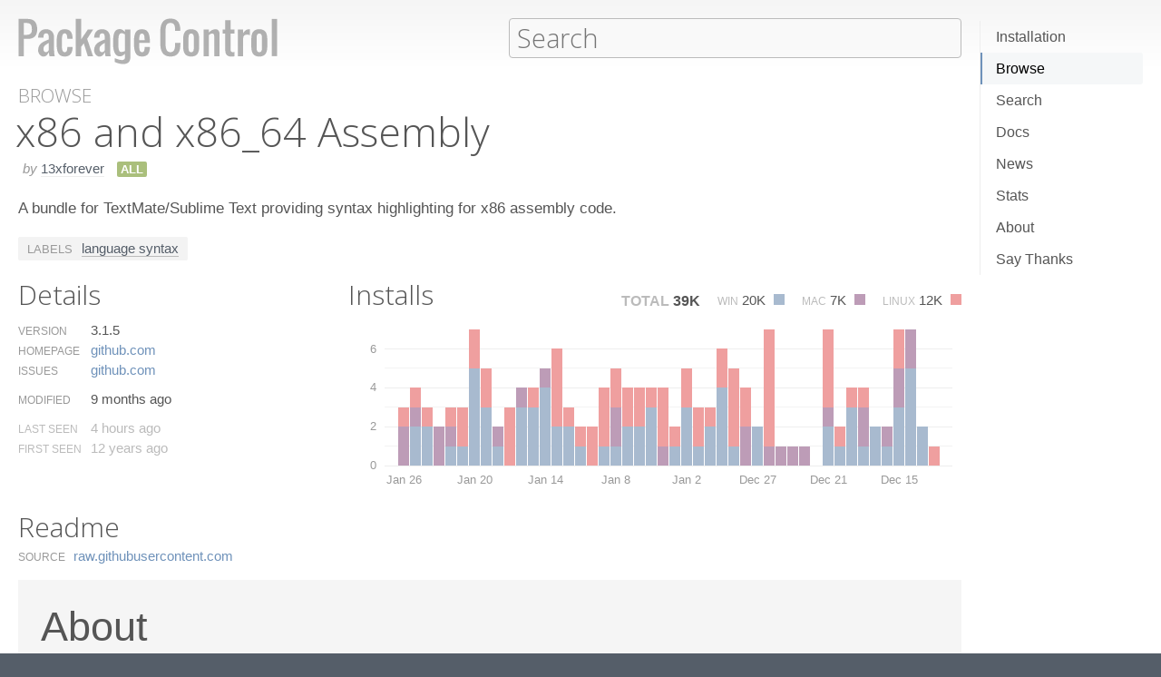

--- FILE ---
content_type: text/html; charset=UTF-8
request_url: https://packagecontrol.io/packages/x86%20and%20x86_64%20Assembly
body_size: 9563
content:
<!DOCTYPE html> <html> <head> <meta http-equiv="Content-Type" content="text/html; charset=utf-8" /> <title>x86 and x86_64 Assembly - Packages - Package Control</title> <!--[if lte IE 8]> <script>window.oldIE = true;</script> <![endif]--> <script> /*! * Joseph Myer's md5() algorithm wrapped in a self-invoked function to prevent global namespace polution, modified to hash unicode characters as UTF-8. * * Copyright 1999-2010, Joseph Myers, Paul Johnston, Greg Holt, Will Bond <will@wbond.net> * http://www.myersdaily.org/joseph/javascript/md5-text.html * http://pajhome.org.uk/crypt/md5 * * Released under the BSD license http://www.opensource.org/licenses/bsd-license */ (function(){function e(e,t){var o=e[0],u=e[1],a=e[2],f=e[3];o=n(o,u,a,f,t[0],7,-680876936);f=n(f,o,u,a,t[1],12,-389564586);a=n(a,f,o,u,t[2],17,606105819);u=n(u,a,f,o,t[3],22,-1044525330);o=n(o,u,a,f,t[4],7,-176418897);f=n(f,o,u,a,t[5],12,1200080426);a=n(a,f,o,u,t[6],17,-1473231341);u=n(u,a,f,o,t[7],22,-45705983);o=n(o,u,a,f,t[8],7,1770035416);f=n(f,o,u,a,t[9],12,-1958414417);a=n(a,f,o,u,t[10],17,-42063);u=n(u,a,f,o,t[11],22,-1990404162);o=n(o,u,a,f,t[12],7,1804603682);f=n(f,o,u,a,t[13],12,-40341101);a=n(a,f,o,u,t[14],17,-1502002290);u=n(u,a,f,o,t[15],22,1236535329);o=r(o,u,a,f,t[1],5,-165796510);f=r(f,o,u,a,t[6],9,-1069501632);a=r(a,f,o,u,t[11],14,643717713);u=r(u,a,f,o,t[0],20,-373897302);o=r(o,u,a,f,t[5],5,-701558691);f=r(f,o,u,a,t[10],9,38016083);a=r(a,f,o,u,t[15],14,-660478335);u=r(u,a,f,o,t[4],20,-405537848);o=r(o,u,a,f,t[9],5,568446438);f=r(f,o,u,a,t[14],9,-1019803690);a=r(a,f,o,u,t[3],14,-187363961);u=r(u,a,f,o,t[8],20,1163531501);o=r(o,u,a,f,t[13],5,-1444681467);f=r(f,o,u,a,t[2],9,-51403784);a=r(a,f,o,u,t[7],14,1735328473);u=r(u,a,f,o,t[12],20,-1926607734);o=i(o,u,a,f,t[5],4,-378558);f=i(f,o,u,a,t[8],11,-2022574463);a=i(a,f,o,u,t[11],16,1839030562);u=i(u,a,f,o,t[14],23,-35309556);o=i(o,u,a,f,t[1],4,-1530992060);f=i(f,o,u,a,t[4],11,1272893353);a=i(a,f,o,u,t[7],16,-155497632);u=i(u,a,f,o,t[10],23,-1094730640);o=i(o,u,a,f,t[13],4,681279174);f=i(f,o,u,a,t[0],11,-358537222);a=i(a,f,o,u,t[3],16,-722521979);u=i(u,a,f,o,t[6],23,76029189);o=i(o,u,a,f,t[9],4,-640364487);f=i(f,o,u,a,t[12],11,-421815835);a=i(a,f,o,u,t[15],16,530742520);u=i(u,a,f,o,t[2],23,-995338651);o=s(o,u,a,f,t[0],6,-198630844);f=s(f,o,u,a,t[7],10,1126891415);a=s(a,f,o,u,t[14],15,-1416354905);u=s(u,a,f,o,t[5],21,-57434055);o=s(o,u,a,f,t[12],6,1700485571);f=s(f,o,u,a,t[3],10,-1894986606);a=s(a,f,o,u,t[10],15,-1051523);u=s(u,a,f,o,t[1],21,-2054922799);o=s(o,u,a,f,t[8],6,1873313359);f=s(f,o,u,a,t[15],10,-30611744);a=s(a,f,o,u,t[6],15,-1560198380);u=s(u,a,f,o,t[13],21,1309151649);o=s(o,u,a,f,t[4],6,-145523070);f=s(f,o,u,a,t[11],10,-1120210379);a=s(a,f,o,u,t[2],15,718787259);u=s(u,a,f,o,t[9],21,-343485551);e[0]=c(o,e[0]);e[1]=c(u,e[1]);e[2]=c(a,e[2]);e[3]=c(f,e[3])}function t(e,t,n,r,i,s){t=c(c(t,e),c(r,s));return c(t<<i|t>>>32-i,n)}function n(e,n,r,i,s,o,u){return t(n&r|~n&i,e,n,s,o,u)}function r(e,n,r,i,s,o,u){return t(n&i|r&~i,e,n,s,o,u)}function i(e,n,r,i,s,o,u){return t(n^r^i,e,n,s,o,u)}function s(e,n,r,i,s,o,u){return t(r^(n|~i),e,n,s,o,u)}function o(t){if(/[\x80-\xFF]/.test(t)){t=unescape(encodeURI(t))}txt="";var n=t.length,r=[1732584193,-271733879,-1732584194,271733878],i;for(i=64;i<=t.length;i+=64){e(r,u(t.substring(i-64,i)))}t=t.substring(i-64);var s=[0,0,0,0,0,0,0,0,0,0,0,0,0,0,0,0];for(i=0;i<t.length;i++)s[i>>2]|=t.charCodeAt(i)<<(i%4<<3);s[i>>2]|=128<<(i%4<<3);if(i>55){e(r,s);for(i=0;i<16;i++)s[i]=0}s[14]=n*8;e(r,s);return r}function u(e){var t=[],n;for(n=0;n<64;n+=4){t[n>>2]=e.charCodeAt(n)+(e.charCodeAt(n+1)<<8)+(e.charCodeAt(n+2)<<16)+(e.charCodeAt(n+3)<<24)}return t}function f(e){var t="",n=0;for(;n<4;n++)t+=a[e>>n*8+4&15]+a[e>>n*8&15];return t}function l(e){for(var t=0;t<e.length;t++)e[t]=f(e[t]);return e.join("")}function c(e,t){return e+t&4294967295}var a="0123456789abcdef".split("");md5=function(e){return l(o(e))};if(md5("hello")!="5d41402abc4b2a76b9719d911017c592"){function c(e,t){var n=(e&65535)+(t&65535),r=(e>>16)+(t>>16)+(n>>16);return r<<16|n&65535}}})(); var _rollbarConfig = { accessToken: "f76e975f5f3d44e69ea63e0041ff558f", captureUncaught: true, payload: { environment: "production", client: { javascript: { code_version: "9f5eb7e3392e6bc2ad979ad32d3dd27ef9c00b20" } } }, checkIgnore: function(isUncaught, args, payload) { if (window.oldIE) { return true; } try { var data = payload.data; var browser = data.client.javascript.browser; var trace = data.body.trace; var filename = trace.frames[0].filename; var lineno = trace.frames[0].lineno; var colno = trace.frames[0].colno; var msg = trace.exception.message; /* Prevent users from flooding error reporting with multiple instances of the same error */ /* This uses localStorage to allow only one occurrence per 24 hours */ var hash = md5(filename + ':' + lineno + ':' + colno + ':' + msg); if (localStorage) { var key = 'logged-' + hash; var now = new Date().getTime(); if (localStorage[key] && parseInt(localStorage[key], 10) > now) { return true; } localStorage[key] = now + 86400; } /* Handle browsers that didn't seem to load app.js, or inline JS extensions */ if (trace.frames.length == 1 && msg.search(/Can't find variable:|is not defined|Permission denied to access|is not an object|Cannot read property|Expected an identifier/) != -1) { return true; } /* Handle what must be errors downloading the JS */ if (filename == window.location.origin + '/js/app.js' && trace.exception.class == 'SyntaxError') { return true; } /* Don't cloud the error logs with extension errors */ var badSource = filename == '(unknown)'; var otherDomain = filename.indexOf(window.location.origin) != 0; var extension = msg.indexOf("Error connecting to extension") != -1; var npObject = msg.indexOf("NPObject") != -1; var oldBrowser = msg == 'Object.defineProperty is not a function'; var crossDomainFirefox = msg == 'Script error.'; if (badSource || otherDomain || extension || npObject || oldBrowser || crossDomainFirefox) { return true; } } catch (e) { } return false; } }; // Rollbar Snippet !function(r){var e={};function o(n){if(e[n])return e[n].exports;var t=e[n]={i:n,l:!1,exports:{}};return r[n].call(t.exports,t,t.exports,o),t.l=!0,t.exports}o.m=r,o.c=e,o.d=function(r,e,n){o.o(r,e)||Object.defineProperty(r,e,{enumerable:!0,get:n})},o.r=function(r){"undefined"!=typeof Symbol&&Symbol.toStringTag&&Object.defineProperty(r,Symbol.toStringTag,{value:"Module"}),Object.defineProperty(r,"__esModule",{value:!0})},o.t=function(r,e){if(1&e&&(r=o(r)),8&e)return r;if(4&e&&"object"==typeof r&&r&&r.__esModule)return r;var n=Object.create(null);if(o.r(n),Object.defineProperty(n,"default",{enumerable:!0,value:r}),2&e&&"string"!=typeof r)for(var t in r)o.d(n,t,function(e){return r[e]}.bind(null,t));return n},o.n=function(r){var e=r&&r.__esModule?function(){return r.default}:function(){return r};return o.d(e,"a",e),e},o.o=function(r,e){return Object.prototype.hasOwnProperty.call(r,e)},o.p="",o(o.s=0)}([function(r,e,o){var n=o(1),t=o(4);_rollbarConfig=_rollbarConfig||{},_rollbarConfig.rollbarJsUrl=_rollbarConfig.rollbarJsUrl||"https://cdnjs.cloudflare.com/ajax/libs/rollbar.js/2.13.0/rollbar.min.js",_rollbarConfig.async=void 0===_rollbarConfig.async||_rollbarConfig.async;var a=n.setupShim(window,_rollbarConfig),l=t(_rollbarConfig);window.rollbar=n.Rollbar,a.loadFull(window,document,!_rollbarConfig.async,_rollbarConfig,l)},function(r,e,o){var n=o(2);function t(r){return function(){try{return r.apply(this,arguments)}catch(r){try{console.error("[Rollbar]: Internal error",r)}catch(r){}}}}var a=0;function l(r,e){this.options=r,this._rollbarOldOnError=null;var o=a++;this.shimId=function(){return o},"undefined"!=typeof window&&window._rollbarShims&&(window._rollbarShims[o]={handler:e,messages:[]})}var i=o(3),s=function(r,e){return new l(r,e)},d=function(r){return new i(s,r)};function c(r){return t(function(){var e=Array.prototype.slice.call(arguments,0),o={shim:this,method:r,args:e,ts:new Date};window._rollbarShims[this.shimId()].messages.push(o)})}l.prototype.loadFull=function(r,e,o,n,a){var l=!1,i=e.createElement("script"),s=e.getElementsByTagName("script")[0],d=s.parentNode;i.crossOrigin="",i.src=n.rollbarJsUrl,o||(i.async=!0),i.onload=i.onreadystatechange=t(function(){if(!(l||this.readyState&&"loaded"!==this.readyState&&"complete"!==this.readyState)){i.onload=i.onreadystatechange=null;try{d.removeChild(i)}catch(r){}l=!0,function(){var e;if(void 0===r._rollbarDidLoad){e=new Error("rollbar.js did not load");for(var o,n,t,l,i=0;o=r._rollbarShims[i++];)for(o=o.messages||[];n=o.shift();)for(t=n.args||[],i=0;i<t.length;++i)if("function"==typeof(l=t[i])){l(e);break}}"function"==typeof a&&a(e)}()}}),d.insertBefore(i,s)},l.prototype.wrap=function(r,e,o){try{var n;if(n="function"==typeof e?e:function(){return e||{}},"function"!=typeof r)return r;if(r._isWrap)return r;if(!r._rollbar_wrapped&&(r._rollbar_wrapped=function(){o&&"function"==typeof o&&o.apply(this,arguments);try{return r.apply(this,arguments)}catch(o){var e=o;throw e&&("string"==typeof e&&(e=new String(e)),e._rollbarContext=n()||{},e._rollbarContext._wrappedSource=r.toString(),window._rollbarWrappedError=e),e}},r._rollbar_wrapped._isWrap=!0,r.hasOwnProperty))for(var t in r)r.hasOwnProperty(t)&&(r._rollbar_wrapped[t]=r[t]);return r._rollbar_wrapped}catch(e){return r}};for(var p="log,debug,info,warn,warning,error,critical,global,configure,handleUncaughtException,handleAnonymousErrors,handleUnhandledRejection,captureEvent,captureDomContentLoaded,captureLoad".split(","),u=0;u<p.length;++u)l.prototype[p[u]]=c(p[u]);r.exports={setupShim:function(r,e){if(r){var o=e.globalAlias||"Rollbar";if("object"==typeof r[o])return r[o];r._rollbarShims={},r._rollbarWrappedError=null;var a=new d(e);return t(function(){e.captureUncaught&&(a._rollbarOldOnError=r.onerror,n.captureUncaughtExceptions(r,a,!0),e.wrapGlobalEventHandlers&&n.wrapGlobals(r,a,!0)),e.captureUnhandledRejections&&n.captureUnhandledRejections(r,a,!0);var t=e.autoInstrument;return!1!==e.enabled&&(void 0===t||!0===t||"object"==typeof t&&t.network)&&r.addEventListener&&(r.addEventListener("load",a.captureLoad.bind(a)),r.addEventListener("DOMContentLoaded",a.captureDomContentLoaded.bind(a))),r[o]=a,a})()}},Rollbar:d}},function(r,e){function o(r,e,o){if(e.hasOwnProperty&&e.hasOwnProperty("addEventListener")){for(var n=e.addEventListener;n._rollbarOldAdd&&n.belongsToShim;)n=n._rollbarOldAdd;var t=function(e,o,t){n.call(this,e,r.wrap(o),t)};t._rollbarOldAdd=n,t.belongsToShim=o,e.addEventListener=t;for(var a=e.removeEventListener;a._rollbarOldRemove&&a.belongsToShim;)a=a._rollbarOldRemove;var l=function(r,e,o){a.call(this,r,e&&e._rollbar_wrapped||e,o)};l._rollbarOldRemove=a,l.belongsToShim=o,e.removeEventListener=l}}r.exports={captureUncaughtExceptions:function(r,e,o){if(r){var n;if("function"==typeof e._rollbarOldOnError)n=e._rollbarOldOnError;else if(r.onerror){for(n=r.onerror;n._rollbarOldOnError;)n=n._rollbarOldOnError;e._rollbarOldOnError=n}e.handleAnonymousErrors();var t=function(){var o=Array.prototype.slice.call(arguments,0);!function(r,e,o,n){r._rollbarWrappedError&&(n[4]||(n[4]=r._rollbarWrappedError),n[5]||(n[5]=r._rollbarWrappedError._rollbarContext),r._rollbarWrappedError=null);var t=e.handleUncaughtException.apply(e,n);o&&o.apply(r,n),"anonymous"===t&&(e.anonymousErrorsPending+=1)}(r,e,n,o)};o&&(t._rollbarOldOnError=n),r.onerror=t}},captureUnhandledRejections:function(r,e,o){if(r){"function"==typeof r._rollbarURH&&r._rollbarURH.belongsToShim&&r.removeEventListener("unhandledrejection",r._rollbarURH);var n=function(r){var o,n,t;try{o=r.reason}catch(r){o=void 0}try{n=r.promise}catch(r){n="[unhandledrejection] error getting `promise` from event"}try{t=r.detail,!o&&t&&(o=t.reason,n=t.promise)}catch(r){}o||(o="[unhandledrejection] error getting `reason` from event"),e&&e.handleUnhandledRejection&&e.handleUnhandledRejection(o,n)};n.belongsToShim=o,r._rollbarURH=n,r.addEventListener("unhandledrejection",n)}},wrapGlobals:function(r,e,n){if(r){var t,a,l="EventTarget,Window,Node,ApplicationCache,AudioTrackList,ChannelMergerNode,CryptoOperation,EventSource,FileReader,HTMLUnknownElement,IDBDatabase,IDBRequest,IDBTransaction,KeyOperation,MediaController,MessagePort,ModalWindow,Notification,SVGElementInstance,Screen,TextTrack,TextTrackCue,TextTrackList,WebSocket,WebSocketWorker,Worker,XMLHttpRequest,XMLHttpRequestEventTarget,XMLHttpRequestUpload".split(",");for(t=0;t<l.length;++t)r[a=l[t]]&&r[a].prototype&&o(e,r[a].prototype,n)}}}},function(r,e){function o(r,e){this.impl=r(e,this),this.options=e,function(r){for(var e=function(r){return function(){var e=Array.prototype.slice.call(arguments,0);if(this.impl[r])return this.impl[r].apply(this.impl,e)}},o="log,debug,info,warn,warning,error,critical,global,configure,handleUncaughtException,handleAnonymousErrors,handleUnhandledRejection,_createItem,wrap,loadFull,shimId,captureEvent,captureDomContentLoaded,captureLoad".split(","),n=0;n<o.length;n++)r[o[n]]=e(o[n])}(o.prototype)}o.prototype._swapAndProcessMessages=function(r,e){var o,n,t;for(this.impl=r(this.options);o=e.shift();)n=o.method,t=o.args,this[n]&&"function"==typeof this[n]&&("captureDomContentLoaded"===n||"captureLoad"===n?this[n].apply(this,[t[0],o.ts]):this[n].apply(this,t));return this},r.exports=o},function(r,e){r.exports=function(r){return function(e){if(!e&&!window._rollbarInitialized){for(var o,n,t=(r=r||{}).globalAlias||"Rollbar",a=window.rollbar,l=function(r){return new a(r)},i=0;o=window._rollbarShims[i++];)n||(n=o.handler),o.handler._swapAndProcessMessages(l,o.messages);window[t]=n,window._rollbarInitialized=!0}}}}]); // End Rollbar Snippet </script> <link href="//fonts.googleapis.com/css?family=Open+Sans:300,600|Open+Sans+Condensed:300,600&amp;v2" rel="stylesheet" type="text/css" /> <link rel="stylesheet" href="/css/app.css?v=1.7.0" type="text/css" media="all" /> <link href="//netdna.bootstrapcdn.com/font-awesome/3.2.1/css/font-awesome.css" rel="stylesheet"> <meta name="viewport" content="width=380" id="meta-viewport" /> <script> window.onload = function() { if (screen.width < 740) { return; } /* Make phones use 380 */ document.getElementById('meta-viewport').setAttribute('content','width=device-width'); } </script> </head> <body class="package"> <header> <section> <div> <a id="logo" href="/"><img src="/img/logo.svg" width="572" height="102"></a> <div id="nav_container"> <nav> <a href="/installation">Installation</a> <a href="/browse">Browse</a> <a href="/search">Search</a> <a href="/docs">Docs</a> <a href="/news">News</a> <a href="/stats">Stats</a> <a href="/about">About</a> <a href="/say_thanks">Say Thanks</a> <span class="loading"></span> </nav> </div> <form action="/search" method="get"> <input id="search" type="text" placeholder="Search" name="terms" value=""> <span class="help"> <span class="keys">ctrl+shift+p</span> <span class="terms"> filters: <tt>:st2</tt> <tt>:st3</tt> <tt>:win</tt> <tt>:osx</tt> <tt>:linux</tt> </span> </span> </form> </div> </section> </header> <div id="torso"> 

<div id="content">
 <a class="context" href="/browse">Browse</a> <h1>x​86 and x​86_64 Assembly</h1> <div class="meta"> <span class="author"><em>by</em> <a href="/browse/authors/13xforever">13xforever</a></span>                <span class="versions all" title="Works with all versions of Sublime Text">ALL</span>                </div> <p class="description"> A bundle for TextMate/Sublime Text providing syntax highlighting for x86 assembly code. </p>  <div class="labels"> <span class="title">Labels</span> <a href="/browse/labels/language%20syntax">language syntax</a> </div>  <div id="details"> <h2>Details</h2> <ul class="meta"> <li class="version"> <label>Version</label>  <span>3.1.5</span>  </li> <li class="homepage"> <label>Homepage</label> <span><a href="https://github.com/13xforever/x86-assembly-textmate-bundle" title="https://github.com/13xforever/x86-assembly-textmate-bundle">github.​com</a></span> </li>  <li class="issues"> <label>Issues</label> <span><a href="https://github.com/13xforever/x86-assembly-textmate-bundle/issues" title="https://github.com/13xforever/x86-assembly-textmate-bundle/issues">github.​com</a></span> </li>    <li class="modified"> <label>Modified</label> <span title="2025-05-13T08:26:57Z">9 months ago</span> </li> <li class="last_seen"> <label>Last Seen</label> <span title="2026-01-26T00:56:01Z">4 hours ago</span> </li> <li class="first_seen"> <label>First Seen</label> <span title="2014-04-26T18:15:57Z">12 years ago</span> </li> </ul> </div> <div id="installs"> <h2>Installs</h2> <ul class="totals"> <li> <span class="total">Total</span> <span title="39,495" class="installs">39K</span> </li> <li> <span class="platform">Win</span> <span title="20,010" class="windows installs">20K <span class="key"></span></span> </li> <li> <span class="platform">Mac</span> <span title="7,280" class="osx installs">7K <span class="key"></span></span> </li> <li> <span class="platform">Linux</span> <span title="12,205" class="linux installs">12K <span class="key"></span></span> </li> </ul> <div id="daily_installs"> <table cellspacing="0"> <tr class="dates"> <td class="none"></td>  <th scope="col">Jan 26</th>  <th scope="col">Jan 25</th>  <th scope="col">Jan 24</th>  <th scope="col">Jan 23</th>  <th scope="col">Jan 22</th>  <th scope="col">Jan 21</th>  <th scope="col">Jan 20</th>  <th scope="col">Jan 19</th>  <th scope="col">Jan 18</th>  <th scope="col">Jan 17</th>  <th scope="col">Jan 16</th>  <th scope="col">Jan 15</th>  <th scope="col">Jan 14</th>  <th scope="col">Jan 13</th>  <th scope="col">Jan 12</th>  <th scope="col">Jan 11</th>  <th scope="col">Jan 10</th>  <th scope="col">Jan 9</th>  <th scope="col">Jan 8</th>  <th scope="col">Jan 7</th>  <th scope="col">Jan 6</th>  <th scope="col">Jan 5</th>  <th scope="col">Jan 4</th>  <th scope="col">Jan 3</th>  <th scope="col">Jan 2</th>  <th scope="col">Jan 1</th>  <th scope="col">Dec 31</th>  <th scope="col">Dec 30</th>  <th scope="col">Dec 29</th>  <th scope="col">Dec 28</th>  <th scope="col">Dec 27</th>  <th scope="col">Dec 26</th>  <th scope="col">Dec 25</th>  <th scope="col">Dec 24</th>  <th scope="col">Dec 23</th>  <th scope="col">Dec 22</th>  <th scope="col">Dec 21</th>  <th scope="col">Dec 20</th>  <th scope="col">Dec 19</th>  <th scope="col">Dec 18</th>  <th scope="col">Dec 17</th>  <th scope="col">Dec 16</th>  <th scope="col">Dec 15</th>  <th scope="col">Dec 14</th>  <th scope="col">Dec 13</th>  <th scope="col">Dec 12</th>  </tr>  <tr class="platform"> <th scope="row">Windows</th>  <td>0</td>  <td>2</td>  <td>2</td>  <td>0</td>  <td>1</td>  <td>1</td>  <td>5</td>  <td>3</td>  <td>1</td>  <td>0</td>  <td>3</td>  <td>3</td>  <td>4</td>  <td>2</td>  <td>2</td>  <td>1</td>  <td>0</td>  <td>1</td>  <td>1</td>  <td>2</td>  <td>2</td>  <td>3</td>  <td>0</td>  <td>1</td>  <td>3</td>  <td>1</td>  <td>2</td>  <td>4</td>  <td>1</td>  <td>0</td>  <td>2</td>  <td>0</td>  <td>0</td>  <td>0</td>  <td>0</td>  <td>0</td>  <td>2</td>  <td>1</td>  <td>3</td>  <td>1</td>  <td>2</td>  <td>1</td>  <td>3</td>  <td>5</td>  <td>2</td>  <td>0</td>  </tr>  <tr class="platform"> <th scope="row">Mac</th>  <td>2</td>  <td>1</td>  <td>0</td>  <td>2</td>  <td>1</td>  <td>0</td>  <td>0</td>  <td>0</td>  <td>1</td>  <td>0</td>  <td>1</td>  <td>0</td>  <td>1</td>  <td>0</td>  <td>0</td>  <td>0</td>  <td>0</td>  <td>0</td>  <td>2</td>  <td>0</td>  <td>0</td>  <td>0</td>  <td>1</td>  <td>0</td>  <td>0</td>  <td>0</td>  <td>0</td>  <td>0</td>  <td>0</td>  <td>2</td>  <td>0</td>  <td>1</td>  <td>1</td>  <td>1</td>  <td>1</td>  <td>0</td>  <td>1</td>  <td>0</td>  <td>0</td>  <td>2</td>  <td>0</td>  <td>1</td>  <td>2</td>  <td>2</td>  <td>0</td>  <td>0</td>  </tr>  <tr class="platform"> <th scope="row">Linux</th>  <td>1</td>  <td>1</td>  <td>1</td>  <td>0</td>  <td>1</td>  <td>2</td>  <td>2</td>  <td>2</td>  <td>0</td>  <td>3</td>  <td>0</td>  <td>1</td>  <td>0</td>  <td>4</td>  <td>1</td>  <td>1</td>  <td>2</td>  <td>3</td>  <td>2</td>  <td>2</td>  <td>2</td>  <td>1</td>  <td>3</td>  <td>1</td>  <td>2</td>  <td>2</td>  <td>1</td>  <td>2</td>  <td>4</td>  <td>2</td>  <td>0</td>  <td>6</td>  <td>0</td>  <td>0</td>  <td>0</td>  <td>0</td>  <td>4</td>  <td>1</td>  <td>1</td>  <td>1</td>  <td>0</td>  <td>0</td>  <td>2</td>  <td>0</td>  <td>0</td>  <td>1</td>  </tr>  </table> </div> </div> <div style="clear: both"></div> <div id="readme"> <h2>Readme</h2>  <dl class="readme"> <dt>Source</dt> <dd><a href="https://raw.githubusercontent.com/13xforever/x86-assembly-textmate-bundle/master/README.md" title="https://raw.githubusercontent.com/13xforever/x86-assembly-textmate-bundle/master/README.md">raw.​githubusercontent.​com</a></dd> </dl>  <div class="contents">  <div><h1>About</h1>

<p>This is a TextMate/Sublime/VS Code bundle providing language support for x86_64 assembly language in a variety of dialects (nasm/yasm primarily, but could highlight tasm to some extent).</p>

<h1>Features</h1>

<ul>
<li>Basic support for NASM/YASM/TASM syntaxes</li>
<li>Most up-to-date instruction sets:

<ul>
<li>Legacy/undocumented registers and instructions</li>
<li>FPU/MMX/3DNow!</li>
<li>SSE/SSE2/(S)SSE3/SSE4/SSE4.1/SSE4.2/SSE4.a</li>
<li>AVX/AVX2/AVX512, including pseudo-ops</li>
<li>AES-NI/SHA</li>
<li>VMX/SMX/MPX/SGX</li>
<li>Key Locker</li>
<li>APX</li>
<li>other AMD/Cyrix/VIA and planned future Intel extensions</li>
</ul></li>
</ul>

<h1>Source code</h1>

<p>The latest version of this package should be available on <a href="https://github.com/13xforever/x86-assembly-textmate-bundle">GitHub</a>.</p>

<p>Primary syntax file is <code>NASM Assembly.sublime-syntax</code> that is up-to-spec as of NASM manual 2.16.01.</p>

<p>To compile the yaml sources to tmLanguage, you'll need <a href="https://packagecontrol.io/packages/PackageDev">PackageDev</a> (<code>x86_64 Assembly.YAML-tmLanguage</code>,  ST2 and older only).</p>

<h1>Contributors</h1>

<p><a href="https://github.com/13xforever/x86-assembly-textmate-bundle/blob/master/Tests/yasm-regression">YASM tests</a> are provided by <a href="https://github.com/yasm/yasm-regression">yasm-regression</a> project.</p>

<h1>Examples</h1>

<ul>
<li>Sublime Text 4
</li>
<li>Visual Studio Code with Eva theme
</li>
</ul>
</div>  </div> </div> 
</div>

 </div> <footer> <section> © 2020 <a id="wbond" href="https://wbond.net"><img src="/img/wbond.svg" width="160" height="50"></a> </section> </footer> <!--[if lte IE 8]> <script> /* Warning IE 6-8 users that the site won't display properly. */ /* Don't use jQuery since 1.9 doesn't load in < IE9. */ var body = document.getElementsByTagName('body')[0]; var div = document.createElement('div'); div.className = 'browser_warning'; div.innerHTML = 'Your browser can not display this site properly. Please upgrade to IE 9+, <a href="https://google.com/chrome">Chrome</a> or <a href="http://mozilla.org/firefox">Firefox</a>.'; body.insertBefore(div,body.firstChild); </script> <![endif]--> <script src="/js/app.js?v=1.7.0"></script> <script> $(function() { App.initialize({ exportedRoutes: {"about": [{"type": "literal", "value": "/about"}], "author": [{"type": "literal", "value": "/browse/authors/"}, {"type": "variable", "name": "name", "varType": "str", "wildcard": true}], "authors": [{"type": "literal", "value": "/browse/authors"}], "browse": [{"type": "literal", "value": "/browse"}], "channels_and_repositories": [{"type": "literal", "value": "/docs/channels_and_repositories"}], "code": [{"type": "literal", "value": "/docs/code"}], "creating_package_files": [{"type": "literal", "value": "/docs/creating_package_files"}], "customizing_packages": [{"type": "literal", "value": "/docs/customizing_packages"}], "dependencies": [{"type": "literal", "value": "/docs/dependencies"}], "developers": [{"type": "literal", "value": "/docs/developers"}], "docs": [{"type": "literal", "value": "/docs"}], "events": [{"type": "literal", "value": "/docs/events"}], "fetch": [{"type": "literal", "value": "/fetch"}], "index": [{"type": "literal", "value": "/"}], "installation": [{"type": "literal", "value": "/installation"}], "issues": [{"type": "literal", "value": "/docs/issues"}], "label": [{"type": "literal", "value": "/browse/labels/"}, {"type": "variable", "name": "name", "varType": "str", "wildcard": true}], "labels": [{"type": "literal", "value": "/browse/labels"}], "messaging": [{"type": "literal", "value": "/docs/messaging"}], "new": [{"type": "literal", "value": "/browse/new"}], "news": [{"type": "literal", "value": "/news"}], "package": [{"type": "literal", "value": "/packages/"}, {"type": "variable", "name": "name", "varType": "str", "wildcard": true}], "packages": [{"type": "literal", "value": "/packages"}], "popular": [{"type": "literal", "value": "/browse/popular"}], "refresh_package": [{"type": "literal", "value": "/refresh_package"}], "renaming_a_package": [{"type": "literal", "value": "/docs/renaming_a_package"}], "rss": [{"type": "literal", "value": "/browse/new/rss"}], "say_thanks": [{"type": "literal", "value": "/say_thanks"}], "search": [{"type": "literal", "value": "/search/"}, {"type": "variable", "name": "terms", "varType": "str", "wildcard": true}], "search_blank": [{"type": "literal", "value": "/search"}], "settings": [{"type": "literal", "value": "/docs/settings"}], "stats": [{"type": "literal", "value": "/stats"}], "styles": [{"type": "literal", "value": "/docs/styles"}], "submit": [{"type": "literal", "value": "/submit"}], "submitting_a_package": [{"type": "literal", "value": "/docs/submitting_a_package"}], "syncing": [{"type": "literal", "value": "/docs/syncing"}], "test_pr": [{"type": "literal", "value": "/test_pr/"}, {"type": "variable", "name": "pr", "varType": "str", "wildcard": false}], "test_repo": [{"type": "literal", "value": "/test_repo"}], "trending": [{"type": "literal", "value": "/browse/trending"}], "troubleshooting": [{"type": "literal", "value": "/docs/troubleshooting"}], "updated": [{"type": "literal", "value": "/browse/updated"}], "usage": [{"type": "literal", "value": "/docs/usage"}]}, statusCode: 200 }); }); </script> </body> </html> 